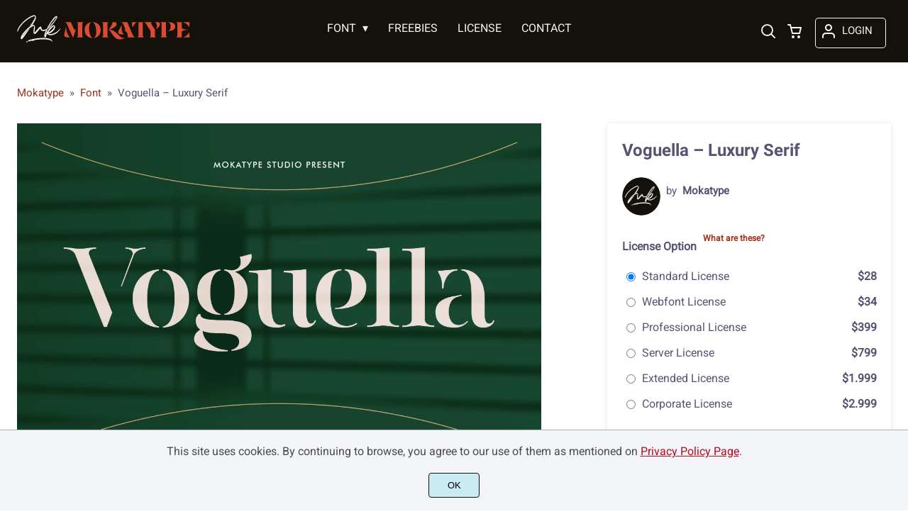

--- FILE ---
content_type: image/svg+xml
request_url: https://mokatype.com/wp-content/uploads/2022/09/mokatype.svg
body_size: 3783
content:
<?xml version="1.0" encoding="UTF-8"?> <svg xmlns="http://www.w3.org/2000/svg" width="245" height="45"><g fill="#da4b33"><path d="M82.369 23.88c-.216.34-.464.495-.711.495-.278 0-.619-.248-.959-.742-.34-.464-.742-1.237-1.206-2.288l-3.557-8.165h-9.402v.155c.557 0 1.052.062 1.454.216a4.83 4.83 0 0 1 1.051.557 3.701 3.701 0 0 1 .742.804 5.938 5.938 0 0 1 .557.959l.216.495c.031.093.093.186.124.278l.093.278h.031l7.948 17.907h.371l4.237-12.185-.278-.124a7.628 7.628 0 0 1-.712 1.361zm1.299-10.546a1.917 1.917 0 0 1 1.67.897 4.148 4.148 0 0 1 .371.928 4.235 4.235 0 0 1 .124 1.113v15.463c0 .773-.155 1.453-.495 2.041s-.897.897-1.67.897v.155h10.515v-.155a1.954 1.954 0 0 1-.99-.247 1.64 1.64 0 0 1-.65-.65 3.126 3.126 0 0 1-.402-.928 4.235 4.235 0 0 1-.124-1.113V16.272a4.124 4.124 0 0 1 .526-2.072c.34-.588.866-.866 1.639-.866v-.155H83.668zM73.307 33.313a12.251 12.251 0 0 1-1.423-2.258 19.732 19.732 0 0 1-1.175-2.814 28.358 28.358 0 0 1-.866-3.062 28.148 28.148 0 0 1-.557-3 16.676 16.676 0 0 1-.217-2.629h-.371a16.117 16.117 0 0 1-.34 3.155l-.742 3.216-.742 2.876c-.216.897-.34 1.67-.34 2.32a3.297 3.297 0 0 0 .371 1.577 3.221 3.221 0 0 0 .959 1.175 4.099 4.099 0 0 0 1.423.711 6.167 6.167 0 0 0 1.732.247h3.897v-.124c-.588-.278-1.114-.742-1.608-1.392zm31.049.278c-.65-.959-1.144-2.072-1.546-3.371a23.53 23.53 0 0 1-.897-4.113 28.279 28.279 0 0 1-.309-4.175 23.924 23.924 0 0 1 .185-2.969 10.094 10.094 0 0 1 .619-2.691 5.572 5.572 0 0 1 1.175-2.01 2.974 2.974 0 0 1 1.856-.928v-.155a11.231 11.231 0 0 0-4.206 1.051 9.476 9.476 0 0 0-3.185 2.381 9.972 9.972 0 0 0-2.041 3.464 12.873 12.873 0 0 0-.712 4.268 12.13 12.13 0 0 0 .835 4.546 9.597 9.597 0 0 0 2.32 3.557 10.559 10.559 0 0 0 3.588 2.32c1.392.557 2.907.835 4.608.835v-.154c-.897-.279-1.639-.897-2.288-1.856zm10.515-17.195a11.025 11.025 0 0 0-3.587-2.381q-2.088-.835-4.639-.835v.155c.897.216 1.639.805 2.288 1.763a12.591 12.591 0 0 1 1.577 3.371 27.617 27.617 0 0 1 .897 4.175 33.843 33.843 0 0 1 .278 4.206c0 .99-.062 1.948-.155 2.907a11.999 11.999 0 0 1-.619 2.567 6.812 6.812 0 0 1-1.206 2.01 3.586 3.586 0 0 1-1.855 1.113v.155c1.577-.093 2.969-.433 4.237-1.021a9.919 9.919 0 0 0 5.196-5.752 12.554 12.554 0 0 0 .711-4.237 12.989 12.989 0 0 0-.804-4.608 10.873 10.873 0 0 0-2.32-3.588zm48.925 15.865c-.557-.835-1.237-2.258-2.103-4.237l-6.278-14.845h-9.154v.155a3.259 3.259 0 0 1 2.01.65c.557.464 1.082 1.206 1.546 2.258l2.103 4.825c.402.897.588 1.639.588 2.289a3.384 3.384 0 0 1-.062.557c-.185.711-.618 1.082-1.299 1.082v.247c.68 0 1.392.278 2.165.804q1.113.789 1.763 2.32l.216.464c.619 1.423.928 2.66.928 3.742 0 1.206-.402 1.917-1.237 2.103v.155h11.226v-.155q-1.299-.603-2.412-2.412zm-35.782 1.516c-.34-.526-.526-1.206-.526-2.041V16.272a4.124 4.124 0 0 1 .526-2.072c.34-.588.866-.866 1.639-.866v-.155h-10.515v.155c.711 0 1.268.309 1.67.897.34.526.495 1.206.495 2.041v15.463c0 .835-.155 1.515-.495 2.041-.402.588-.959.897-1.67.897v.155h10.515v-.155a1.842 1.842 0 0 1-1.639-.897zm19.607-3.31h3.402v-.124c-2.351-1.175-3.526-3.959-3.526-8.319 0-1.299.155-2.783.433-4.453l-.093-.216-2.382 3.897a36.891 36.891 0 0 0-2.072 3.835q-.649 1.485-.649 2.505c0 1.917 1.639 2.876 4.887 2.876zm1.794 5.134c-.773 0-1.577-.309-2.443-.897-.959-.649-2.196-1.763-3.773-3.34-2.319-2.319-4.237-3.99-5.69-4.979-2.474-1.639-5.072-2.505-7.825-2.629 3-.959 5.381-1.949 7.113-3 2.443-1.423 3.65-3.031 3.65-4.763q0-1.438-.928-2.134c-.619-.464-1.392-.68-2.289-.68h-2.691c0 .526-.155 1.299-.433 2.381q-.974 3.618-4.917 8.165l.093.031h-.093v.433c.557 0 1.144.402 1.794 1.175.526.619 1.175 1.608 1.979 2.907 1.732 2.783 3.309 4.856 4.67 6.155 2.227 2.134 4.701 3.185 7.453 3.185a11.728 11.728 0 0 0 3.835-.619c1.423-.464 2.412-1.175 2.938-2.041l-.216-.217c-.712.587-1.455.866-2.228.866zm28.482-1.824a3.126 3.126 0 0 1-.402-.928 4.243 4.243 0 0 1-.124-1.113V13.179h-6.185v18.556a4.235 4.235 0 0 1-.124 1.113 4.157 4.157 0 0 1-.371.928 1.917 1.917 0 0 1-1.67.897v.155h10.515v-.155a1.955 1.955 0 0 1-.99-.247 1.643 1.643 0 0 1-.649-.65z"></path><path d="M169.021 13.179h-7.144l.619 7.113h.309l3.618-5.134q1.438-1.67 2.598-1.67zm31.411.65c-.711-.433-1.608-.649-2.752-.649h-2.752v.155a5.819 5.819 0 0 1 1.639 2.103c.34.773.526 1.423.557 1.887l.031.897c0 1.639-.464 3.124-1.423 4.423l.216.247c1.763-1.051 3.062-2.041 3.866-2.907 1.082-1.206 1.639-2.598 1.639-4.113q0-1.392-1.021-2.041zm-5.968 19.143v-8.969l-4.794-7.608c-.34-.557-.526-1.113-.526-1.67 0-.495.124-.835.402-1.113.216-.186.495-.278.866-.278v-.155h-11.629v.155q1.113 0 2.32 1.299c.557.649 1.144 1.515 1.794 2.567l5.35 8.567v7.206c0 1.144-.711 1.701-2.165 1.701v.155h10.546v-.155c-1.453 0-2.165-.557-2.165-1.701zm25.878-18.308c-1.824-.99-4.422-1.485-7.855-1.485v.309c1.268 0 2.227.495 2.938 1.485.68.99 1.021 2.474 1.021 4.484s-.34 3.495-1.021 4.453c-.711.959-1.67 1.454-2.938 1.454v.309c3.402 0 6-.495 7.824-1.515 1.825-.99 2.722-2.567 2.722-4.732 0-2.196-.897-3.773-2.691-4.763zm-9.803 18.958a3.738 3.738 0 0 1-.402-1.082 5.788 5.788 0 0 1-.124-1.299V13.179h-8.35v.155a1.918 1.918 0 0 1 1.67.897 4.157 4.157 0 0 1 .371.928 4.235 4.235 0 0 1 .124 1.113v15.463a4.235 4.235 0 0 1-.124 1.113 4.157 4.157 0 0 1-.371.928 1.917 1.917 0 0 1-1.67.897v.155h10.515v-.155a1.697 1.697 0 0 1-.99-.278 1.787 1.787 0 0 1-.649-.773zm28.235-17.938a12.725 12.725 0 0 1 1.732 1.701c.588.711 1.206 1.608 1.917 2.752h.309l.618-6.959h-8.845v.309l2.412 1.051a9.683 9.683 0 0 1 1.856 1.144zm-1.175 8.722q.974-.139 1.856-.186l1.453-.062v-.248c-.402 0-.866-.031-1.453-.062s-1.206-.124-1.856-.216-1.268-.247-1.917-.402a11.834 11.834 0 0 1-1.763-.557 3.727 3.727 0 0 1-1.237-.805 1.258 1.258 0 0 1-.495-1.021v-7.669h-8.35v.155a1.918 1.918 0 0 1 1.67.897 4.153 4.153 0 0 1 .371.928 4.248 4.248 0 0 1 .124 1.113v15.463a4.247 4.247 0 0 1-.124 1.113 4.153 4.153 0 0 1-.371.928 1.917 1.917 0 0 1-1.67.897v.155h8.35v-7.732a1.258 1.258 0 0 1 .495-1.021 4.251 4.251 0 0 1 1.237-.773 11.834 11.834 0 0 1 1.763-.557c.649-.155 1.268-.248 1.917-.34zm4.824 3.494a24.544 24.544 0 0 1-1.794 2.598 11.45 11.45 0 0 1-1.732 1.732 10.308 10.308 0 0 1-1.948 1.206l-2.443 1.113v.309h8.845l-.618-6.959z"></path></g><g fill="#f4f4f4"><path d="M17.991 22.001l-1.361 1.022a33.716 33.716 0 0 0-4.733 5.004l-3.28 4.232a.395.395 0 0 1-.329.226c.865-1.608.899-1.383 3.325-4.634 1.105-1.481 2.293-2.888 3.67-4.125.739-.664 2.356-2.067 3.205-2.575l3.682-2.081c.409-.182.857-.248 1.259-.439-.105-.307-.395-.416-.64-.635.643.03 1.22.677 1.236 1.301.037 1.429-.702 5.024-.862 7.194a8.947 8.947 0 0 0 .073 1.867 1.365 1.365 0 0 0 .828 1.118 2.084 2.084 0 0 1 .615.381c.199.189.433.225.71.115 1.129-.447 2.527-2.236 3.522-3.408 2.638-3.106 3.611-4.651 4.301-4.628a.732.732 0 0 1-.103.12c-.214.142-.27.302-.121.539.323.511-.13 1.309 1.072 2.228.972.744 2.342.808 2.931.875 1.068.121 1.533-.187 1.892-.215.6-.046 1.038-.297 3.267-1.717 3.791-2.415 6.411-5.65 6.95-6.175 1.053-1.027 6.43-8.006 7.526-10.872.236-.618.094-.962-.167-1.555-.2-.455-.549-.633-1.03-.533-2.288.477-4.719 3.888-6.143 5.891-3.435 4.831-5.85 8.997-6.962 11.261a1.929 1.929 0 0 0 .575-.318c.998-.682 1.915-1.44 2.515-2.526a17.52 17.52 0 0 1 .532-.878c3.063-4.838 2.303-3.656 5.474-7.814 1.033-1.354 2.158-2.623 3.488-3.696.233-.188.479-.378.788-.45.071.201-.029.333-.101.468-2.812 5.226-8.54 11.823-11.438 14.321a19.509 19.509 0 0 1-3.732 2.492 5.431 5.431 0 0 1-1.448.513 7.846 7.846 0 0 1-3.017.049c-.478-.09-.994-.319-1.099-1.073-.143-1.018-.436-1.984-.996-2.868-.443-.698-.858-.806-1.541-.33-1.927 1.343-4.972 5.788-7.312 7.828-.35.305-.129.785-.078 1.238-.342-.34-.513-.743-.449-1.221.8-5.983 1.514-7.247-.332-9.972-.299-.442-1.189-.822-2.02-.462-2.81 1.217-5.048 2.672-8.374 5.981-.91.905-1.818 1.81-2.672 2.769-2.01 2.254-6.372 7.46-5.792 10.423.139.71.683.625 1.116 1.006.253.222.432.212.655-.043 2.308-2.645 4.804-6.351 7.279-9.855 3.939-5.576 3.719-5.151 3.652-5.361z"></path><path d="M60.976 21.796l-2.302 2.752c-1.526 1.784-3.758 3.041-5.878 4.072-2.816 1.371-5.431 2.009-8.25.877-.259-.104-.489-.279-.733-.421a6.192 6.192 0 0 0 2.018-.179c4.516-1.238 9.267-7.729 7.645-9.897-1.041-1.391-1.505-1.653-3.023-.969-2.872 1.294-6.424 6.063-7.971 8.829-.41.734-.873 1.444-1.172 2.232a32.64 32.64 0 0 1-.907 2.127c-.042.09-.058.216-.198.239a.628.628 0 0 1 .023-.393c.178-.542.319-1.096.525-1.629.267-.69.463-1.405.762-2.086a41.351 41.351 0 0 0 1.512-3.849c-2.448 1.596-2.277 1.442-2.369 1.655-1.025 2.378-2.512 5.84-2.223 8.275.085.714 1.004 1.53 1.683 1.489.339-.021.132-.095.575-1.219.938-2.387 1.288-2.861 1.807-3.805.08-.146.185-.168.313-.062a7.344 7.344 0 0 1 .71.616c2.032 2.181 9.812 1.837 15.027-4.282a22.086 22.086 0 0 0 1.574-2.127 5.968 5.968 0 0 0 .863-1.942.353.353 0 0 0-.01-.303zm-15.899 4.171c.299-.327.515-.713.765-1.071.158-.227.372-.383.545-.582.262-.303.417-.669.691-.964 1.643-1.772 1.783-2.368 3.581-3.534 1.208-.784 1.298-.535 1.113-.971-.032-.077-.109-.136-.093-.231.537.335.732.801.551 1.369-.615 1.939-2.145 3.763-3.679 5.108-2.091 1.834-3.476 2.271-4.529 2.72l-.069-.06c.325-.625.642-1.257 1.124-1.783zM7.382 16.139c.696-.832 1.508-1.547 2.26-2.323.337-.348.713-.649 1.081-.962l.79-.713c3.022-2.56 6.766-5.184 10.501-6.636.591-.23 1.218-.499 1.863-.596 1.38-.208 1.761.443 1.747.654-.211 3.267-7.39 12.983-7.536 13.322a.092.092 0 0 0 .134.008 19.36 19.36 0 0 1 3.188-1.751.934.934 0 0 0 .398-.374c1.657-2.465 3.73-5.681 4.686-8.465.394-1.148.397-2.26-.185-3.345-.316-.588-.698-1.797-2.623-1.521-4.098.587-14.46 6.965-20.235 15.455C1.62 21.582.33 24.614.379 25.63c.025.519.198.867.549 1.061a.273.273 0 0 0 .397-.185v-.003c.064-.264-.038-.536.054-.798 1.568-4.492 4.381-7.627 6.003-9.566zM48.2 37.817c-2.184-1.558-5.279-1.932-8.067-2.145-2.141-.163-3.935-.242-8.916.092l-.682.035c-5.817.649-8.414 1.122-14.044 2.853-.387.119-.561.412-.726.73-.133.257.074.425.176.621a1.607 1.607 0 0 1 .056.16c.107.273.182.328.443.262 2.774-.704 3.299-.946 4.276-.956.898-.01 1.795-.076 2.694-.043.435.016.448.009.49-.419.023-.237.109-.329.356-.382.213-.046 2.536-.442 3.281-.521 3.887-.413 5.383-.644 8.913-.659 3.325-.014 8.103.309 11.128 1.592.945.401 1.607.996 1.812 2.034a.53.53 0 0 0 .177.339c.16-.158.246-.316.198-.538-.093-.433-.099-2.008-1.564-3.053zm-33 1.834l-.793.314c-.447.188-.876.401-1.24.737-.249.23-.37.472-.295.82.13.6.944-.07 1.617-.336.602-.238.765-.791.972-1.308.072-.18-.071-.294-.261-.227z"></path></g></svg> 